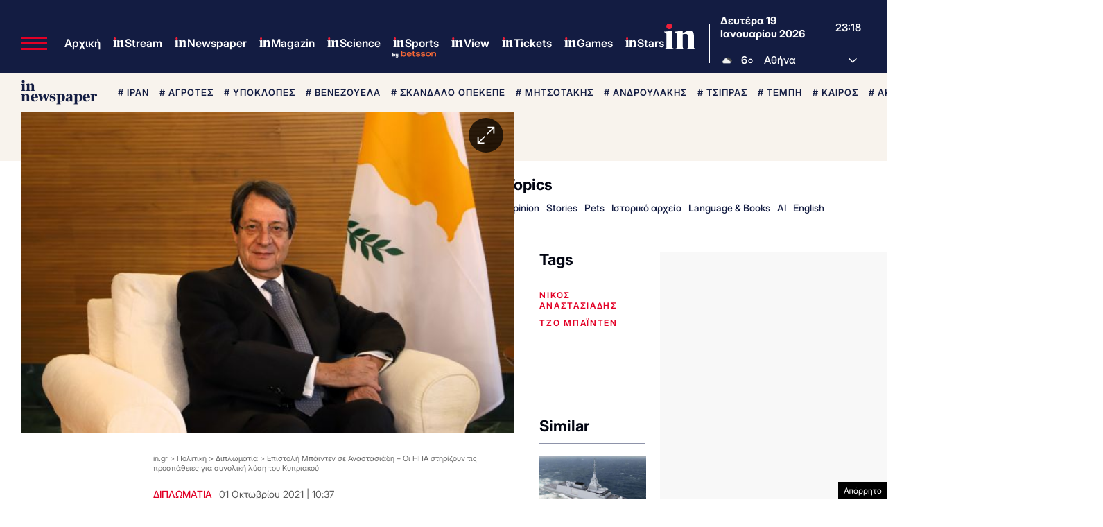

--- FILE ---
content_type: text/html; charset=utf-8
request_url: https://www.google.com/recaptcha/api2/aframe
body_size: 163
content:
<!DOCTYPE HTML><html><head><meta http-equiv="content-type" content="text/html; charset=UTF-8"></head><body><script nonce="j14eehnEdO-RZdep9Ej5uA">/** Anti-fraud and anti-abuse applications only. See google.com/recaptcha */ try{var clients={'sodar':'https://pagead2.googlesyndication.com/pagead/sodar?'};window.addEventListener("message",function(a){try{if(a.source===window.parent){var b=JSON.parse(a.data);var c=clients[b['id']];if(c){var d=document.createElement('img');d.src=c+b['params']+'&rc='+(localStorage.getItem("rc::a")?sessionStorage.getItem("rc::b"):"");window.document.body.appendChild(d);sessionStorage.setItem("rc::e",parseInt(sessionStorage.getItem("rc::e")||0)+1);localStorage.setItem("rc::h",'1768864683111');}}}catch(b){}});window.parent.postMessage("_grecaptcha_ready", "*");}catch(b){}</script></body></html>

--- FILE ---
content_type: application/javascript; charset=utf-8
request_url: https://fundingchoicesmessages.google.com/f/AGSKWxUB_t-Kl3dpXSXO97wXxwzQuCxp4Mo9KAe1EMjn2KlIXB5wKDi3ZqCvNZlbUU5o3ypoKVEvZOqFqv0k6zV49jQluW7UzeEelu-XYi1Vq5JSKSFuKETwjmNqcMx4GEHfq3MpXIpPp3jsUBfK7eqXcSl2S3dRysdipdowpFeJhsjAlo7XDPOH4IbnsMKZ/_/adtechglobalsettings.jscruzing.xyz-top-ads..swf?clicktag=/popunder-
body_size: -1290
content:
window['154bc1c9-3947-48a2-8193-614bc565223c'] = true;